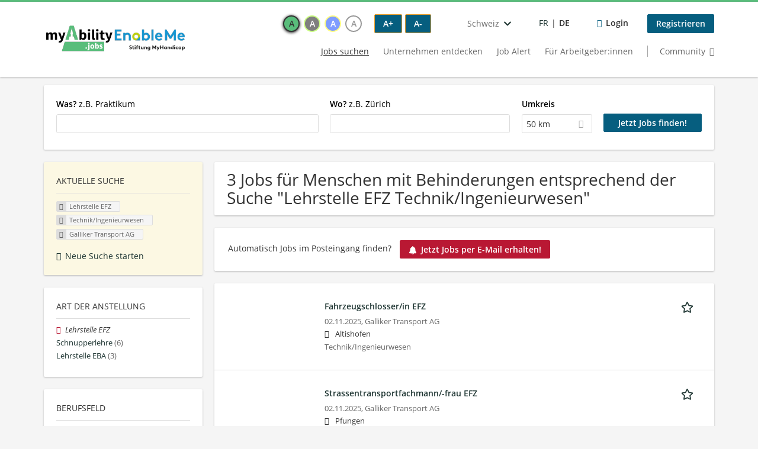

--- FILE ---
content_type: text/html; charset=utf-8
request_url: https://enableme.myability.jobs/jobs/lehrstelle-efz/technik-ingenieurwesen/galliker-transport-ag
body_size: 14046
content:
<!DOCTYPE html>
<!--[if IEMobile 7]><html class="no-js ie iem7" lang="de-ch" dir="ltr"><![endif]-->
<!--[if lte IE 6]><html class="no-js ie lt-ie9 lt-ie8 lt-ie7" lang="de-ch" dir="ltr"><![endif]-->
<!--[if (IE 7)&(!IEMobile)]><html class="no-js ie lt-ie9 lt-ie8" lang="de-ch" dir="ltr"><![endif]-->
<!--[if IE 8]><html class="no-js ie lt-ie9" lang="de-ch" dir="ltr"><![endif]-->
<!--[if (gte IE 9)|(gt IEMobile 7)]><html class="no-js ie" lang="de-ch" dir="ltr" prefix="og: http://ogp.me/ns# content: http://purl.org/rss/1.0/modules/content/ dc: http://purl.org/dc/terms/ foaf: http://xmlns.com/foaf/0.1/ rdfs: http://www.w3.org/2000/01/rdf-schema# sioc: http://rdfs.org/sioc/ns# sioct: http://rdfs.org/sioc/types# skos: http://www.w3.org/2004/02/skos/core# xsd: http://www.w3.org/2001/XMLSchema#"><![endif]-->
<!--[if !IE]><!--><html class="no-js" lang="de-ch" dir="ltr" prefix="og: http://ogp.me/ns# content: http://purl.org/rss/1.0/modules/content/ dc: http://purl.org/dc/terms/ foaf: http://xmlns.com/foaf/0.1/ rdfs: http://www.w3.org/2000/01/rdf-schema# sioc: http://rdfs.org/sioc/ns# sioct: http://rdfs.org/sioc/types# skos: http://www.w3.org/2004/02/skos/core# xsd: http://www.w3.org/2001/XMLSchema#"><!--<![endif]-->
<head>
  <title>Lehrstelle EFZ Technik/Ingenieurwesen Galliker Transport AG Jobs | EnableMe.myAbility.jobs</title>
  <!--[if IE]><![endif]-->
<meta charset="utf-8" />
<script>var dataLayer = window.dataLayer = window.dataLayer || []; dataLayer.push({"event":"jobSearch","entityId":"42299|43569|42306","entityType":"view","entityBundle":"(none)","entityUid":-1,"userRole":"anonymous","company":"Galliker Transport AG","companies":"Galliker Transport AG","occupations":"Technik\/Ingenieurwesen","occupation":"Technik\/Ingenieurwesen","regions":"(none)","region":"(none)","jobApplicationType":"(none)","jobSource":-1,"jobUpgrades":"(none)","employmentType":"Lehrstelle EFZ","employmentTypes":"Lehrstelle EFZ"});</script>
<meta name="description" content="3 Jobs für Menschen mit Behinderungen entsprechend der Suche &quot;Lehrstelle EFZ Technik/Ingenieurwesen Galliker Transport AG&quot; - Jobsuche auf EnableMe.myAbility.jobs." />
<script type="application/ld+json">{"@context":"http:\/\/schema.org","@type":"WebSite","name":"EnableMe.myAbility.jobs","url":"https:\/\/enableme.myability.jobs"}</script>
<script type="application/ld+json">{"@context":"http:\/\/schema.org","@type":"Organization","url":"https:\/\/enableme.myability.jobs","logo":"https:\/\/enableme.myability.jobs\/sites\/all\/themes\/enableme\/logo.png"}</script>
<link as="image" href="https://enableme.myability.jobs/sites/all/themes/enableme/logo.png" rel="preload" />
<link as="font" href="https://enableme.myability.jobs/profiles/recruiter/themes/epiq/dist/fonts/fontawesome-webfont.woff" type="font/woff" crossorigin="1" rel="preload" />
<link as="font" href="https://enableme.myability.jobs/sites/all/themes/enableme/dist/fonts/opensans/OpenSans.woff?v=1.0.0" crossorigin="1" type="font/woff2" rel="preload" />
<link as="font" href="https://enableme.myability.jobs/sites/all/themes/enableme/dist/fonts/opensans/OpenSans.woff2?v=1.0.0" crossorigin="1" type="font/woff2" rel="preload" />
<link as="font" href="https://enableme.myability.jobs/sites/all/themes/enableme/dist/fonts/opensans/OpenSans-Bold.woff?v=1.0.0" crossorigin="1" type="font/woff2" rel="preload" />
<link as="font" href="https://enableme.myability.jobs/sites/all/themes/enableme/dist/fonts/opensans/OpenSans-Bold.woff2?v=1.0.0" crossorigin="1" type="font/woff2" rel="preload" />
<link as="font" href="https://enableme.myability.jobs/sites/all/themes/enableme/dist/fonts/opensans/OpenSans-Italic.woff?v=1.0.0" crossorigin="1" type="font/woff2" rel="preload" />
<link as="font" href="https://enableme.myability.jobs/sites/all/themes/enableme/dist/fonts/opensans/OpenSans-Italic.woff2?v=1.0.0" crossorigin="1" type="font/woff2" rel="preload" />
<link as="font" href="https://enableme.myability.jobs/sites/all/themes/enableme/dist/fonts/opensans/OpenSans-Semibold.woff?v=1.0.0" crossorigin="1" type="font/woff2" rel="preload" />
<link as="font" href="https://enableme.myability.jobs/sites/all/themes/enableme/dist/fonts/opensans/OpenSans-Semibold.woff2?v=1.0.0" crossorigin="1" type="font/woff2" rel="preload" />
<link rel="shortcut icon" href="https://enableme.myability.jobs/sites/all/themes/enableme/favicon.ico" type="image/vnd.microsoft.icon" />
<script>window.dataLayer = window.dataLayer || []; window.dataLayer.push();</script>
<link rel="profile" href="http://www.w3.org/1999/xhtml/vocab" />
<meta name="HandheldFriendly" content="true" />
<meta name="MobileOptimized" content="width" />
<meta http-equiv="cleartype" content="on" />
<link rel="apple-touch-icon" href="https://enableme.myability.jobs/sites/all/themes/enableme/apple-touch-icon.png" />
<link rel="apple-touch-icon-precomposed" href="https://enableme.myability.jobs/sites/all/themes/enableme/apple-touch-icon-precomposed.png" />
<meta name="facebook-domain-verification" content="q8bn4kk5dha9zlzaq6v28c3r9o9ef3" />
<meta name="viewport" content="width=device-width, initial-scale=1.0, minimum-scale=1.0" />
<link rel="canonical" href="https://enableme.myability.jobs/jobs/lehrstelle-efz/technik-ingenieurwesen" />
<meta property="og:site_name" content="EnableMe.myAbility.jobs" />
<meta property="og:type" content="article" />
<meta property="og:url" content="https://enableme.myability.jobs/jobs/lehrstelle-efz/technik-ingenieurwesen/galliker-transport-ag" />
<meta property="og:image" content="https://enableme.myability.jobs/sites/all/themes/enableme/src/images/og-image.jpg" />
  <link type="text/css" rel="stylesheet" href="https://enableme.myability.jobs/sites/default/files/advagg_css/css__ecI-b0vwEJN6z93gbin_rJzyoreyiqbGbvGNw-Nq9Js__v3bu_jS-KalT7VWCxG4S2YHDhQB22AbKBgcaS8N0x9U__eKi0PCSUPl7dTDMU8Sw5CdqNfGihR24Z_0OQiXAkTY4.css" media="all" />
<style>@font-face{font-family:'drop';src:local(Arial),local(Droid)}@font-face{font-family:'spinjs';src:local(Arial),local(Droid)}.ajax-progress div.throbber{font-family:spinjs !important;line-height:15px;text-indent:1px;word-spacing:33px;letter-spacing:50px;font-size:25px;font-weight:400;text-decoration:none;color:#475a69;background-color:#000}</style>
<link type="text/css" rel="stylesheet" href="https://enableme.myability.jobs/sites/default/files/advagg_css/css__vU54MfjNdVCAsADJi8scutRkqay5Gml0xQwGlxzKiO4__InbwkTsiUsTkLUZXP3RVA3whlCiJEMudjeEvPi1nigk__eKi0PCSUPl7dTDMU8Sw5CdqNfGihR24Z_0OQiXAkTY4.css" media="all" />
<style>.ajax-progress div.throbber{font-family:spinjs !important;line-height:15px;text-indent:1px;word-spacing:33px;letter-spacing:50px;font-size:25px;font-weight:400;text-decoration:none;color:#475a69;background-color:#000}</style>
<link type="text/css" rel="stylesheet" href="https://enableme.myability.jobs/sites/default/files/advagg_css/css__5ihz_WEp4i5mOmCrY8oFuWmOdl4TJh-BLqLMWauNvn8___QBgZ_f3XRUxBO16rW1s7lDl6Ab9lhncIndCI0KjFNo__eKi0PCSUPl7dTDMU8Sw5CdqNfGihR24Z_0OQiXAkTY4.css" media="all" />
<link type="text/css" rel="stylesheet" href="https://enableme.myability.jobs/sites/default/files/advagg_css/css__8NNoP51ZuxqEGh50N_rGc1YYumCHDao998o8b9O62gI__hzxsttWTaAE-Pmc8MXuGyVTgFZLLx9XdgESTsogzi-M__eKi0PCSUPl7dTDMU8Sw5CdqNfGihR24Z_0OQiXAkTY4.css" media="all" />
<link type="text/css" rel="stylesheet" href="https://enableme.myability.jobs/sites/default/files/advagg_css/css__HO7sAestr2zCkMFxD_zLcrXRI1S6cvUwTTh305ulVm4__YM5Kyh7FMdcHSIATlNUQibUxYpQ5IwFZcbqQhomrviw__eKi0PCSUPl7dTDMU8Sw5CdqNfGihR24Z_0OQiXAkTY4.css" media="all" />
<link type="text/css" rel="stylesheet" href="https://enableme.myability.jobs/sites/default/files/advagg_css/css__Ujoz-rt_AoR7uKv5viQn9qMYNZsi04bLTw1tXA5UHP8__b1jRPnZhsYwdSbTY9Mde_aZvElnYDLBFthB8ydeJWzg__eKi0PCSUPl7dTDMU8Sw5CdqNfGihR24Z_0OQiXAkTY4.css" media="all" />
<link type="text/css" rel="stylesheet" href="https://enableme.myability.jobs/sites/default/files/advagg_css/css__h4eMUqbQqdNNj9vlp4YvdFCJKAWwn0fKjAqrhBA63-c__xH7XbdMfx8zmw6WaQIw-J8mEiCsTIdHOw0goUtUF5hg__eKi0PCSUPl7dTDMU8Sw5CdqNfGihR24Z_0OQiXAkTY4.css" media="all" />
<link type="text/css" rel="stylesheet" href="https://enableme.myability.jobs/sites/default/files/advagg_css/css__dpsNmMh-KGZAGuXWxC-SpLrlX3pH5REkjt5UCVAyAoU__lTPIPVwGo4JKXEsECWkjVJSl8_cDYdgyIdnXEcGt1XA__eKi0PCSUPl7dTDMU8Sw5CdqNfGihR24Z_0OQiXAkTY4.css" media="all" />
<link type="text/css" rel="stylesheet" href="https://enableme.myability.jobs/sites/default/files/advagg_css/css__2Q6EVfNVy43eoSlWy46zVvqf_raqFVJI2kxpJI6N5_s__dZkMfxmQ_0QhZBku5gHzVxVyPYfqSbjx_sy3n2PwpRM__eKi0PCSUPl7dTDMU8Sw5CdqNfGihR24Z_0OQiXAkTY4.css" media="all" />

<!--[if lte IE 8]>
<link type="text/css" rel="stylesheet" href="https://enableme.myability.jobs/sites/default/files/advagg_css/css__0vmwMc_LxfG2Oyo3Mo5j7Ntux5rvyUfUbXQqJQu2Evs__dH47wTzDkSpd90H-nAhX80q7SCcy1X_80SQSvX3N1Rk__eKi0PCSUPl7dTDMU8Sw5CdqNfGihR24Z_0OQiXAkTY4.css" media="all" />
<![endif]-->

<!--[if lte IE 8]>
<link type="text/css" rel="stylesheet" href="https://enableme.myability.jobs/sites/default/files/advagg_css/css__XzyTwXw406HUXqK7I0gODNh-3jCgr9hiU9N0qw6RAkQ__Q4OA-Uf8ucwudbLuDStuF21yixCPxUd67Uk7iaFh8vQ__eKi0PCSUPl7dTDMU8Sw5CdqNfGihR24Z_0OQiXAkTY4.css" media="all" />
<![endif]-->

<!--[if lte IE 8]>
<link type="text/css" rel="stylesheet" href="https://enableme.myability.jobs/sites/default/files/advagg_css/css__N7D1U2OnpIDzCo1quuTV_KA86ulBdJ4jT1dxdILPnVE__eTKawCLIjLCkw-9hCGFzAWghInyGahFJMARbcQZAJYI__eKi0PCSUPl7dTDMU8Sw5CdqNfGihR24Z_0OQiXAkTY4.css" media="all" />
<![endif]-->

<!--[if lte IE 8]>
<link type="text/css" rel="stylesheet" href="https://enableme.myability.jobs/sites/default/files/advagg_css/css__t22dR6hIGmsCuaJra5dHU8GG7ymh81bX52bJZeW__O0__QovcDLcBINXVYVZfVkS1u3uGU_kizmIP4CJ-VO28JgM__eKi0PCSUPl7dTDMU8Sw5CdqNfGihR24Z_0OQiXAkTY4.css" media="all" />
<![endif]-->

<!--[if lte IE 8]>
<link type="text/css" rel="stylesheet" href="https://enableme.myability.jobs/sites/default/files/advagg_css/css__W0zcfSf5FLg8N5DafuIevusElAmwjZomqRsoAUkB_T8__AyeqRCMY_3-t1a_9TmZWP2hWcIuMtuB1_rWynJYNCqA__eKi0PCSUPl7dTDMU8Sw5CdqNfGihR24Z_0OQiXAkTY4.css" media="all" />
<![endif]-->

<!--[if lte IE 8]>
<link type="text/css" rel="stylesheet" href="https://enableme.myability.jobs/sites/default/files/advagg_css/css__ocEfOgplTdognvfIV6lovH6h0fkR4AtaG8WqtZf2jkM__3XzVTRBoLjPFmD7wnruy4EHignTtpWybiaxoBGHR1Go__eKi0PCSUPl7dTDMU8Sw5CdqNfGihR24Z_0OQiXAkTY4.css" media="all" />
<![endif]-->

<!--[if lte IE 8]>
<link type="text/css" rel="stylesheet" href="https://enableme.myability.jobs/sites/default/files/advagg_css/css__l7Rjo22xaNUKSx5WU8LLBCDN4s8Q_ZbJE3rmcCnUDHA__pJBVStugDr3FcpFriHX7M64C5nJjakFPxUVHBkP5oFQ__eKi0PCSUPl7dTDMU8Sw5CdqNfGihR24Z_0OQiXAkTY4.css" media="all" />
<![endif]-->

<!--[if lte IE 8]>
<link type="text/css" rel="stylesheet" href="https://enableme.myability.jobs/sites/default/files/advagg_css/css__LY_orB3-E_gyMXUtUm22i5HDb7LMnq4Zn-NrXEP_C-M__zEFkX8ocJvpp10aGUHFWHbOLZv1sQBltNoZNcb9kJ8w__eKi0PCSUPl7dTDMU8Sw5CdqNfGihR24Z_0OQiXAkTY4.css" media="all" />
<![endif]-->
  <script src="https://app.usercentrics.eu/browser-ui/latest/bundle_legacy.js" id="usercentrics-cmp" data-settings-id="qNuMzvpDzkCAR3" defer="defer"></script>
</head>
<body class="html not-front not-logged-in page-search page-search-job page-search-job-lehrstelle-efz page-search-job-lehrstelle-efz-technik-ingenieurwesen page-search-job-lehrstelle-efz-technik-ingenieurwesen-galliker-transport-ag i18n-de section-search sidebar-first has-branding-logo" x-ms-format-detection="none">
  <a href="#main-content" class="element-invisible element-focusable">Zum Hauptinhalt springen</a>
  <noscript aria-hidden="true"><iframe src="https://www.googletagmanager.com/ns.html?id=GTM-TW76QGX" height="0" width="0" style="display:none;visibility:hidden" title="Google Tag Manager">Google Tag Manager</iframe></noscript>  <div  class="l-page">
  <header class="l-header" role="banner">
    <div class="l-mobile-menu">
      <div class="menu">
        <button class="menu--mobile__switch svg-icon--action svg-icon">
          
<span class="recruiter-epiq-icon svg-icon"  class="recruiter-epiq-icon svg-icon">
<svg xmlns="http://www.w3.org/2000/svg" role="img" aria-labelledby="bars" viewBox="0 0 100 100">
      <title id="bars">Menü</title>
    <use
    xlink:href="https://enableme.myability.jobs/sites/all/themes/enableme/dist/icons/defs/icons.svg?refresh2#bars"></use>
</svg>
</span>
        </button>
      </div>
      <div class="l-branding-mobile">
                              <a href="/"
               title="Zurück zur Startseite" rel="home"
               class="site-logo">
              <img src="https://enableme.myability.jobs/sites/all/themes/enableme/logo.png"
                   alt="EnableMe.myAbility.jobs" width="400" height="100"/>
            </a>
                                </div>
      <a href="/jobs" class="svg-icon--action svg-icon">
        
<span class="recruiter-epiq-icon svg-icon"  class="recruiter-epiq-icon svg-icon">
<svg xmlns="http://www.w3.org/2000/svg" role="img" aria-labelledby="search" viewBox="0 0 100 100">
      <title id="search">Jobs suchen</title>
    <use
    xlink:href="https://enableme.myability.jobs/sites/all/themes/enableme/dist/icons/defs/icons.svg?refresh2#search"></use>
</svg>
</span>
      </a>
    </div>
    <div class="l-container">
      <div class="l-branding">
                  <a href="/"
             title="Zurück zur Startseite" rel="home"
             class="site-logo">
            <img src="https://enableme.myability.jobs/sites/all/themes/enableme/logo.png"
                 alt="EnableMe.myAbility.jobs" width="400" height="100"/>
          </a>
                
                      </div>

            <div class="l-navigation-container mobile-menu">
        <div class="navigation__mobile-menu-branding">
                      <a href="/"
               title="Zurück zur Startseite" rel="home"
               class="site-logo">
              <img src="https://enableme.myability.jobs/sites/all/themes/enableme/logo.png"
                   alt="EnableMe.myAbility.jobs" width="400" height="100"/>
            </a>
                    <button class="mobile-menu__close svg-icon--action">
            
<span class="recruiter-epiq-icon svg-icon svg-icon--action"  class="recruiter-epiq-icon svg-icon svg-icon--action">
<svg xmlns="http://www.w3.org/2000/svg" role="img" aria-labelledby="times" viewBox="0 0 100 100">
      <title id="times">Menü schließen</title>
    <use
    xlink:href="https://enableme.myability.jobs/sites/all/themes/enableme/dist/icons/defs/icons.svg?refresh2#times"></use>
</svg>
</span>
          </button>
        </div>
        <div class="l-navigation-top">
                      <div class="l-region l-region--navigation-top">
    <div id="block-locale-language" role="complementary" class="block block--locale block--locale-language">
        <h2 class="block__title"><span>Sprachen</span></h2>
      <div class="block__content">
    <button class="languages-dropdown__toggle lang-code-gsw-berne  svg-icon--action svg-icon">
  <span class="languages-dropdown__name">
    Schweiz  </span>
  
<span class="recruiter-epiq-icon svg-icon"  class="recruiter-epiq-icon svg-icon">
<svg xmlns="http://www.w3.org/2000/svg" role="img" aria-labelledby="chevron-down" viewBox="0 0 100 100">
      <title id="chevron-down">Länderauswahl öffnen</title>
    <use
    xlink:href="https://enableme.myability.jobs/sites/all/themes/enableme/dist/icons/defs/icons.svg?refresh2#chevron-down"></use>
</svg>
</span>
</button>
<div class="languages-dropdown" aria-hidden="true">
  <ul class="language-switcher-locale-url"><li class="de first"><a href="https://www.myability.jobs/de/" class="language-link">Deutschland</a></li>
<li class="de-AT"><a href="https://www.myability.jobs/at/" class="language-link">Österreich</a></li>
<li class="gsw-berne last"><a href="https://enableme.myability.jobs/" class="language-link">Schweiz</a></li>
</ul></div>
  </div>
</div>
<div id="block-careermoves-lang-switcher-careermoves-lang-switcher-block" class="block block--careermoves-lang-switcher block--careermoves-lang-switcher-careermoves-lang-switcher-block">
        <div class="block__content">
    <ul class="language-switcher-locale-url"><li class="fr first"><a href="/fr/emploi/technique-ingenierie/galliker-transport-ag/contrat-dapprentissage-cfc" class="language-link" xml:lang="fr-ch" hreflang="fr-ch" aria-label="Voir la page en français" lang="fr-ch">FR</a></li>
<li class="de last"><span class="language-link active" xml:lang="de-ch" hreflang="de-ch" aria-current="true" lang="de-ch">DE</span></li>
</ul>  </div>
</div>
<nav id="block-menu-menu-login-menu" role="navigation" aria-label="Loginmenü" class="block block--menu block-user-menu block--menu-menu-login-menu">
        <div class="block__title"><span><strong>Loginmenü</strong></span></div>
    
  <ul class="menu"><li class="first leaf"><a href="/user/login" class="login-transparent">Login</a></li>
<li class="last leaf"><a href="/user/register" class="epiq-button--primary">Registrieren</a></li>
</ul></nav>
  </div>
        </div>
        <div class="l-navigation-main">
            <div class="l-region l-region--navigation">
    <nav id="block-menu-menu-applicant-menu" role="navigation" aria-label="Bewerbermenü" class="block block--menu block-main-menu block-applicant-menu block--menu-menu-applicant-menu">
        <div class="block__title"><span><strong>Bewerbermenü</strong></span></div>
    
  <ul class="menu"><li class="first collapsed active-trail"><a href="/jobs" class="active-trail active underline">Jobs suchen</a></li>
<li class="leaf"><a href="/unternehmen-suchen">Unternehmen entdecken</a></li>
<li class="leaf"><a href="/job-alert">Job Alert</a></li>
<li class="leaf"><a href="/recruiter">Für Arbeitgeber:innen</a></li>
<li class="last leaf"><a href="https://community.enableme.org" class="menu-item--switch" target="_blank">Community</a></li>
</ul></nav>
  </div>
        </div>
      </div>
    </div>
  </header>

  
      <div class="l-search">
      <div class="l-container">
          <div class="l-region l-region--search">
    <div id="block-views-exp-job-search-search-page" class="block block--views block-search block-job-search block--views-exp-job-search-search-page">
        <div class="block__content">
    <form role="search" class="views-exposed-form-job-search-search-page recruiter-geo-search-enabled" action="/jobs/lehrstelle-efz/technik-ingenieurwesen/galliker-transport-ag" method="get" id="views-exposed-form-job-search-search-page" accept-charset="UTF-8"><div><div class="views-exposed-form">
  <div class="views-exposed-widgets clearfix">
          <div id="edit-search-wrapper" class="views-exposed-widget views-widget-filter-search_api_views_fulltext ">
                  <label for="edit-search">
            <strong>Was?</strong> z.B. Praktikum          </label>
          <div class="views-widget">
            <div class="form-item form-type-autocomplete form-type-textfield form-item-search">
 <div class="form-item-input"><input class="form-text form-autocomplete" data-search-api-autocomplete-search="search_api_views_job_search" type="text" id="edit-search" name="search" value="" size="30" maxlength="128" /><input type="hidden" id="edit-search-autocomplete" value="https://enableme.myability.jobs/sapi_autocomplete.php?machine_name=search_api_views_job_search&amp;language=de" disabled="disabled" class="autocomplete" />
</div></div>
          </div>
                      </div>
                <div id="edit-job-geo-location-wrapper" class="views-exposed-widget views-widget-filter-job_geo_location has-operator ">
                  <label for="edit-job-geo-location">
            <strong>Wo?</strong> z.B. Zürich          </label>
          <div class="views-widget">
            <input id="edit-job-geo-location" type="hidden" name="job_geo_location" value="" />
<div id='root-job-geo-location'><div class='views-exposed-widget' style='visibility: hidden;'><div class='geosuggest__input-wrapper'><input type='text'></div></div></div>          </div>
                      </div>
              <div class='views-exposed-widget views-widget-filter-job_geo_location views-geo-radius'>
          <label for="edit-radius">
            Umkreis          </label>
          <div class="views-operator">
            <div class="form-item form-type-select form-item-radius">
  <div class="form-item-input"><select aria-label="Umkreis" class="formawesome-enhanced form-select" id="edit-radius" name="radius"><option value="">-</option><option value="5">5 km</option><option value="25">25 km</option><option value="50" selected="selected">50 km</option><option value="100">100 km</option><option value="200">200 km</option></select>
</div></div>
          </div>
        </div>
                          <div class="views-exposed-widget views-submit-button">
      <div class="mobile-facets__trigger-wrapper"><a class="mobile-facets__trigger svg-icon--action svg-icon--baseline keyboard-clickable" tabindex="0" role="button">
<span class="recruiter-epiq-icon svg-icon"  class="recruiter-epiq-icon svg-icon">
<svg xmlns="http://www.w3.org/2000/svg" role="img" aria-labelledby="sliders-h" viewBox="0 0 100 100">
    <use
    xlink:href="https://enableme.myability.jobs/sites/all/themes/enableme/dist/icons/defs/icons.svg?refresh2#sliders-h"></use>
</svg>
</span>
Detailsuche</a></div><div class="form-item form-type-submit form-item-Jetzt-Jobs-finden!">
 <input type="submit" id="edit-submit-job-search" name="Jetzt Jobs finden!" value="Jetzt Jobs finden!" class="form-submit button button--primary" />
</div>
<input class="latitude" data-geo="lat" type="hidden" name="lat" value="" />
<input class="longitude" data-geo="lng" type="hidden" name="lon" value="" />
<input class="country" data-geo="country" type="hidden" name="country" value="" />
<input class="administrative_area_level_1" data-geo="administrative_area_level_1" type="hidden" name="administrative_area_level_1" value="" />
    </div>
      </div>
</div>
</div></form>  </div>
</div>
  </div>
      </div>
    </div>
  
  
  <div class="l-main">
    <div class="l-container" role="main">
      <div class="l-region l-region--sidebar-first sidebar--facetapi mobile-menu"'>
<div class="navigation__mobile-menu-branding">
      <a href="/"
       title="Zurück zur Startseite" rel="home"
       class="site-logo">
      <img src="https://enableme.myability.jobs/sites/all/themes/enableme/logo.png"
           alt="Zurück zur Startseite"/>
    </a>
    <button class="mobile-menu__close svg-icon--action">
    
<span class="recruiter-epiq-icon svg-icon svg-icon--action"  class="recruiter-epiq-icon svg-icon svg-icon--action">
<svg xmlns="http://www.w3.org/2000/svg" role="img" aria-labelledby="times--2" viewBox="0 0 100 100">
      <title id="times--2">Menü schließen</title>
    <use
    xlink:href="https://enableme.myability.jobs/sites/all/themes/enableme/dist/icons/defs/icons.svg?refresh2#times"></use>
</svg>
</span>
  </button>
</div>
<div id="block-current-search-job-search-current-search" class="block block--current-search block--current-search-job-search-current-search">
        <h2 class="block__title"><span>Aktuelle Suche</span></h2>
      <div class="block__content">
    <div class="current-search-item current-search-item-active current-search-item-active-items"><ul class=""><li class="active"><a href="/jobs/technik-ingenieurwesen/galliker-transport-ag" rel="nofollow" class="active"><i class="facetapi-clear"></i> <span class="element-invisible"> Filter nach &lt;span class=&#039;facetapi-facet-text&#039;&gt;Lehrstelle EFZ&lt;/span&gt; entfernen </span></a><span class='facetapi-facet-text'>Lehrstelle EFZ</span></li>
<li class="active active"><a href="/jobs/lehrstelle-efz/galliker-transport-ag" rel="nofollow" class="active"><i class="facetapi-clear"></i> <span class="element-invisible"> Filter nach &lt;span class=&#039;facetapi-facet-text&#039;&gt;Technik/Ingenieurwesen&lt;/span&gt; entfernen </span></a><span class='facetapi-facet-text'>Technik/Ingenieurwesen</span></li>
<li class="active active active"><a href="/jobs/lehrstelle-efz/technik-ingenieurwesen" rel="nofollow" class="active"><i class="facetapi-clear"></i> <span class="element-invisible"> Filter nach &lt;span class=&#039;facetapi-facet-text&#039;&gt;Galliker Transport AG&lt;/span&gt; entfernen </span></a><span class='facetapi-facet-text'>Galliker Transport AG</span></li>
</ul></div><a href="/jobs" class="recruiter-seo__clear-search">Neue Suche starten</a>  </div>
</div>
<div id="block-facetapi-izmjzjoerbiekfxpxetvxqncqhkah8gm" class="block block--facetapi block--facetapi-izmjzjoerbiekfxpxetvxqncqhkah8gm block--menu">
        <h2 class="block__title"><span>Art der Anstellung</span></h2>
      <div class="block__content">
    <ul class="facetapi-facetapi-links facetapi-facet-field-job-employment-type-termparents-all" id="facetapi-facet-search-apijob-search-block-field-job-employment-type-termparents-all"><li class="active leaf"><a href="/jobs/technik-ingenieurwesen/galliker-transport-ag" class="facetapi-active active" id="facetapi-link--24" title="Filter nach Lehrstelle EFZ entfernen"><i class="facetapi-clear"></i> </a><span class="facetapi-facet-text">Lehrstelle EFZ</span></li>
<li class="leaf"><a href="/jobs/schnupperlehre/technik-ingenieurwesen/galliker-transport-ag" class="facetapi-inactive" id="facetapi-link--25"><span class="facetapi-facet-text">Schnupperlehre</span> <span class="facetapi-link__counter">(6)</span></a></li>
<li class="leaf"><a href="/jobs/lehrstelle-eba/technik-ingenieurwesen/galliker-transport-ag" class="facetapi-inactive" id="facetapi-link--26"><span class="facetapi-facet-text">Lehrstelle EBA</span> <span class="facetapi-link__counter">(3)</span></a></li>
</ul>  </div>
</div>
<div id="block-facetapi-v3nkwi4cgrji5bhgvl3k6y1dktykhuo8" class="block block--facetapi block--facetapi-v3nkwi4cgrji5bhgvl3k6y1dktykhuo8 block--menu">
        <h2 class="block__title"><span>Berufsfeld</span></h2>
      <div class="block__content">
    <ul class="facetapi-facetapi-links facetapi-facet-field-job-occupational-fieldparents-all" id="facetapi-facet-search-apijob-search-block-field-job-occupational-fieldparents-all"><li class="active leaf"><a href="/jobs/lehrstelle-efz/galliker-transport-ag" class="facetapi-active active" id="facetapi-link--27" title="Filter nach Technik/Ingenieurwesen entfernen"><i class="facetapi-clear"></i> </a><span class="facetapi-facet-text">Technik/Ingenieurwesen</span></li>
<li class="leaf"><a href="/jobs/lehrstelle-efz/einkauf-logistik-0/galliker-transport-ag" class="facetapi-inactive" id="facetapi-link--28"><span class="facetapi-facet-text">Einkauf/Logistik</span> <span class="facetapi-link__counter">(2)</span></a></li>
</ul>  </div>
</div>
<div id="block-facetapi-g4chbhgffwqxiogb8phx4csrm0azazz4" class="block block--facetapi block--facetapi-g4chbhgffwqxiogb8phx4csrm0azazz4 block--menu">
        <h2 class="block__title"><span>Region</span></h2>
      <div class="block__content">
    <ul class="facetapi-facetapi-links facetapi-facet-recruiter-job-region-states" id="facetapi-facet-search-apijob-search-block-recruiter-job-region-states"><li class="collapsed"><a href="/jobs/lehrstelle-efz/technik-ingenieurwesen/kanton-luzern/galliker-transport-ag" class="facetapi-inactive" id="facetapi-link--21"><span class="facetapi-facet-text">Kanton Luzern</span> <span class="facetapi-link__counter">(2)</span></a></li>
<li class="collapsed"><a href="/jobs/lehrstelle-efz/technik-ingenieurwesen/zuerich/galliker-transport-ag" class="facetapi-inactive" id="facetapi-link--22"><span class="facetapi-facet-text">Zürich</span> <span class="facetapi-link__counter">(1)</span></a></li>
</ul>  </div>
</div>
<div id="block-facetapi-f38lmzc4zmurbcssqp2xslejxwyta0iq" class="block block--facetapi block--facetapi-f38lmzc4zmurbcssqp2xslejxwyta0iq block--menu">
        <h2 class="block__title"><span>Unternehmen</span></h2>
      <div class="block__content">
    <ul class="facetapi-facetapi-links facetapi-facet-recruiter-company-profile-job-organization-raw" id="facetapi-facet-search-apijob-search-block-recruiter-company-profile-job-organization-raw"><li class="active leaf"><a href="/jobs/lehrstelle-efz/technik-ingenieurwesen" class="facetapi-active active" id="facetapi-link" title="Filter nach Galliker Transport AG entfernen"><i class="facetapi-clear"></i> </a><span class="facetapi-facet-text">Galliker Transport AG</span></li>
<li class="leaf"><a href="/jobs/lehrstelle-efz/technik-ingenieurwesen/login-berufsbildung-ag" class="facetapi-inactive" id="facetapi-link--2"><span class="facetapi-facet-text">login Berufsbildung AG</span> <span class="facetapi-link__counter">(13)</span></a></li>
<li class="leaf"><a href="/jobs/lehrstelle-efz/technik-ingenieurwesen/equans-switzerland-ag" class="facetapi-inactive" id="facetapi-link--3"><span class="facetapi-facet-text">Equans Switzerland AG</span> <span class="facetapi-link__counter">(12)</span></a></li>
<li class="leaf"><a href="/jobs/lehrstelle-efz/technik-ingenieurwesen/lippuner-energie-und-metallbautechnik-ag" class="facetapi-inactive" id="facetapi-link--4"><span class="facetapi-facet-text">Lippuner Energie- und Metallbautechnik AG</span> <span class="facetapi-link__counter">(11)</span></a></li>
<li class="leaf"><a href="/jobs/lehrstelle-efz/technik-ingenieurwesen/schindler-berufsbildung" class="facetapi-inactive" id="facetapi-link--5"><span class="facetapi-facet-text">Schindler Berufsbildung</span> <span class="facetapi-link__counter">(11)</span></a></li>
<li class="leaf"><a href="/jobs/lehrstelle-efz/technik-ingenieurwesen/martifuture" class="facetapi-inactive" id="facetapi-link--6"><span class="facetapi-facet-text">martifuture</span> <span class="facetapi-link__counter">(6)</span></a></li>
<li class="leaf"><a href="/jobs/lehrstelle-efz/technik-ingenieurwesen/axpo" class="facetapi-inactive" id="facetapi-link--7"><span class="facetapi-facet-text">Axpo</span> <span class="facetapi-link__counter">(5)</span></a></li>
<li class="leaf"><a href="/jobs/lehrstelle-efz/technik-ingenieurwesen/jaisli-xamax-ag" class="facetapi-inactive" id="facetapi-link--8"><span class="facetapi-facet-text">Jaisli-Xamax AG</span> <span class="facetapi-link__counter">(5)</span></a></li>
<li class="leaf"><a href="/jobs/lehrstelle-efz/technik-ingenieurwesen/ems-chemie-ag" class="facetapi-inactive" id="facetapi-link--9"><span class="facetapi-facet-text">EMS-Chemie AG</span> <span class="facetapi-link__counter">(4)</span></a></li>
<li class="leaf"><a href="/jobs/lehrstelle-efz/technik-ingenieurwesen/walo-bertschinger-ag" class="facetapi-inactive" id="facetapi-link--10"><span class="facetapi-facet-text">Walo Bertschinger AG</span> <span class="facetapi-link__counter">(4)</span></a></li>
<li class="leaf"><a href="/jobs/lehrstelle-efz/technik-ingenieurwesen/aepli-metallbau-ag" class="facetapi-inactive" id="facetapi-link--11"><span class="facetapi-facet-text">Aepli Metallbau AG</span> <span class="facetapi-link__counter">(3)</span></a></li>
<li class="leaf"><a href="/jobs/lehrstelle-efz/technik-ingenieurwesen/auto-lang-ag" class="facetapi-inactive" id="facetapi-link--12"><span class="facetapi-facet-text">Auto Lang AG</span> <span class="facetapi-link__counter">(3)</span></a></li>
<li class="leaf"><a href="/jobs/lehrstelle-efz/technik-ingenieurwesen/iwaz-sozialunternehmen" class="facetapi-inactive" id="facetapi-link--13"><span class="facetapi-facet-text">iwaz Sozialunternehmen</span> <span class="facetapi-link__counter">(3)</span></a></li>
<li class="leaf"><a href="/jobs/lehrstelle-efz/technik-ingenieurwesen/mueller-group" class="facetapi-inactive" id="facetapi-link--14"><span class="facetapi-facet-text">Müller Group</span> <span class="facetapi-link__counter">(3)</span></a></li>
<li class="leaf"><a href="/jobs/lehrstelle-efz/technik-ingenieurwesen/nestle" class="facetapi-inactive" id="facetapi-link--15"><span class="facetapi-facet-text">Nestlé</span> <span class="facetapi-link__counter">(3)</span></a></li>
<li class="leaf"><a href="/jobs/lehrstelle-efz/technik-ingenieurwesen/aufzuege-ag" class="facetapi-inactive" id="facetapi-link--16"><span class="facetapi-facet-text">AS Aufzüge AG</span> <span class="facetapi-link__counter">(2)</span></a></li>
<li class="leaf"><a href="/jobs/lehrstelle-efz/technik-ingenieurwesen/b-braun-medical-ag" class="facetapi-inactive" id="facetapi-link--17"><span class="facetapi-facet-text">B. Braun Medical AG</span> <span class="facetapi-link__counter">(2)</span></a></li>
<li class="leaf"><a href="/jobs/lehrstelle-efz/technik-ingenieurwesen/cellere-bau-ag" class="facetapi-inactive" id="facetapi-link--18"><span class="facetapi-facet-text">Cellere Bau AG</span> <span class="facetapi-link__counter">(2)</span></a></li>
<li class="leaf"><a href="/jobs/lehrstelle-efz/technik-ingenieurwesen/elektrolife-nordwestschweiz-ag" class="facetapi-inactive" id="facetapi-link--19"><span class="facetapi-facet-text">ElektroLife Nordwestschweiz AG</span> <span class="facetapi-link__counter">(2)</span></a></li>
<li class="leaf"><a href="/jobs/lehrstelle-efz/technik-ingenieurwesen/feer-ag" class="facetapi-inactive" id="facetapi-link--20"><span class="facetapi-facet-text">Feer AG</span> <span class="facetapi-link__counter">(2)</span></a></li>
</ul>  </div>
</div>
</div>
      
      <div class="l-content">
        <a id="main-content"></a>
                                                                          <div class="l-region l-region--content">
    <div class="view view-job-search view-id-job_search view-display-id-search_page view-dom-id-264aae79ecbc12a5a9e59b55321b075e">
            <div class="view-header">
      <h1 class="search-result-header">3 Jobs für Menschen mit Behinderungen entsprechend der Suche "Lehrstelle EFZ Technik/Ingenieurwesen"</h1><div class="agent-box"><span class="agent-info">Automatisch Jobs im Posteingang finden?</span><span class="agent-link open-modal"><a href="#save-search"><span class="recruiter-epiq-icon svg-icon" aria-hidden="true">
<svg xmlns="http://www.w3.org/2000/svg" role="img" aria-labelledby="bell" viewbox="0 0 100 100">      <title id="bell">Bell</title>    <use xlink:href="https://enableme.myability.jobs/sites/all/themes/enableme/dist/icons/defs/icons.svg?refresh2#bell"></use></svg><p></p></span>Jetzt Jobs per E-Mail erhalten!</a></span></div>
<div role="dialog" aria-hidden="true" aria-labelledby="Search dialog" aria-describedby="Modal dialog to create a new saved search for jobs" class="block-search-api-saved-searches--modal md-effect-3" data-show-automatic="true" data-show-automatic-time="10">
  <div id="block-search-api-saved-searches-job-search" class="block block--search-api-saved-searches agent-target block--search-api-saved-searches-job-search">
              <h2 class="block__title">Job Alert</h2>
        
    <div class="block-search-api-saved-searches__inner">
      <div class="block-search-api-saved-searches__icon">
      </div>
      <div class="block__content">
        <noscript>
  <style>form.antibot { display: none !important; }</style>
  <div class="antibot-no-js antibot-message antibot-message-warning messages warning">
    You must have JavaScript enabled to use this form.  </div>
</noscript>
<div id="search-api-saved-searches-save-form-wrapper"><form class="search-api-saved-searches-save-form antibot" action="/antibot" method="post" id="search-api-saved-searches-save-form" accept-charset="UTF-8"><div><div id="edit-description" class="form-item form-type-item">
 
<div class="description">Regelmässig E-Mails bekommen für</div>
</div>
<div class="saved-search__search-results"> Lehrstelle EFZ Technik/Ingenieurwesen... </div><div class="form-item form-type-textfield form-item-mail">
  <label for="edit-mail">E-Mail <span class="form-required" title="Dieses Feld muss ausgefüllt werden.">*</span></label>
 <div class="form-item-input"><input placeholder="E-Mail" type="text" id="edit-mail" name="mail" value="" size="16" maxlength="100" class="form-text required" />
</div></div>
<input type="hidden" name="form_build_id" value="form-33iRSrJi1E3e3uE8Etx9rwIDxVI_4cwzLJKpctuhI6A" />
<input type="hidden" name="form_id" value="search_api_saved_searches_save_form" />
<input type="hidden" name="antibot_key" value="" />
<input type="hidden" name="antibot_timestamp" value="1769658409" />
<div class="form-item form-type-submit form-item-op">
 <input type="submit" id="edit-submit" name="op" value="Jetzt aktivieren" class="form-submit button button--primary" />
</div>
</div></form></div>      </div>
      <button class="md-close
                ">
        
<span class="recruiter-epiq-icon svg-icon"  class="recruiter-epiq-icon svg-icon">
<svg xmlns="http://www.w3.org/2000/svg" role="img" aria-labelledby="times" viewBox="0 0 100 100">
      <title id="times">Menü schließen</title>
    <use
    xlink:href="https://enableme.myability.jobs/sites/all/themes/enableme/dist/icons/defs/icons.svg?refresh2#times"></use>
</svg>
</span>
<span class="hide-offscreen">Close dialog</span></button>
    </div>
  </div>
</div>
    </div>
  
  
  
      <div class="view-content">
        <div class="views-row views-row-1 views-row-odd views-row-first">
    <article id="node-42299"  about="/job/fahrzeugschlosser-efz" typeof="sioc:Item foaf:Document" class="node node--job-per-template node-teaser no-logo node-job node--teaser node--job-per-template--teaser">

  <div class="job__logo">
          </div>

  <div class="mobile_job__content">
  <div class="job__content clearfix" class="node__content">

    <h2 class="node__title">
            <a href="https://enableme.myability.jobs/job/fahrzeugschlosser-efz" class="recruiter-job-link" title="Fahrzeugschlosser/in EFZ">
        Fahrzeugschlosser/in EFZ      </a>
    </h2>

    <div class="description">
      <span class="date">
                  02.11.2025,               </span>
        <span class="recruiter-company-profile-job-organization">Galliker Transport AG</span>    </div>

    
          <div class="location">
        <span>Altishofen</span>      </div>
    
    <div class="terms">
      Technik/Ingenieurwesen    </div>

        </div>

  <div class="job__links desktop">
    <ul class="links links--inline node__links"><li class="recruiter_job_search_bookmark_anon first last"><a href="/job-bookmarks-anon/42299?destination=search/job/lehrstelle-efz/technik-ingenieurwesen/galliker-transport-ag" title="Job merken" rel="nofollow" data-nid="42299">
<span class="recruiter-epiq-icon  svg-icon svg-icon--action"  class="recruiter-epiq-icon  svg-icon svg-icon--action">
<svg xmlns="http://www.w3.org/2000/svg" role="img" aria-labelledby="shape-star-line" viewBox="0 0 100 100">
      <title id="shape-star-line">Job merken</title>
    <use
    xlink:href="https://enableme.myability.jobs/sites/all/themes/enableme/dist/icons/defs/icons.svg?refresh2#shape-star-line"></use>
</svg>
</span>
<span>Job merken</span></a></li>
</ul>      </div>

  
</article>
  </div>
  <div class="views-row views-row-2 views-row-even">
    <article id="node-43569"  about="/job/strassentransportfachmann-frau-efz-6" typeof="sioc:Item foaf:Document" class="node node--job-per-template node-teaser no-logo node-job node--teaser node--job-per-template--teaser">

  <div class="job__logo">
          </div>

  <div class="mobile_job__content">
  <div class="job__content clearfix" class="node__content">

    <h2 class="node__title">
            <a href="https://enableme.myability.jobs/job/strassentransportfachmann-frau-efz-6" class="recruiter-job-link" title="Strassentransportfachmann/-frau EFZ">
        Strassentransportfachmann/-frau EFZ      </a>
    </h2>

    <div class="description">
      <span class="date">
                  02.11.2025,               </span>
        <span class="recruiter-company-profile-job-organization">Galliker Transport AG</span>    </div>

    
          <div class="location">
        <span>Pfungen</span>      </div>
    
    <div class="terms">
      Technik/Ingenieurwesen    </div>

        </div>

  <div class="job__links desktop">
    <ul class="links links--inline node__links"><li class="recruiter_job_search_bookmark_anon first last"><a href="/job-bookmarks-anon/43569?destination=search/job/lehrstelle-efz/technik-ingenieurwesen/galliker-transport-ag" title="Job merken" rel="nofollow" data-nid="43569">
<span class="recruiter-epiq-icon  svg-icon svg-icon--action"  class="recruiter-epiq-icon  svg-icon svg-icon--action">
<svg xmlns="http://www.w3.org/2000/svg" role="img" aria-labelledby="shape-star-line--2" viewBox="0 0 100 100">
      <title id="shape-star-line--2">Job merken</title>
    <use
    xlink:href="https://enableme.myability.jobs/sites/all/themes/enableme/dist/icons/defs/icons.svg?refresh2#shape-star-line"></use>
</svg>
</span>
<span>Job merken</span></a></li>
</ul>      </div>

  
</article>
  </div>
  <div class="views-row views-row-3 views-row-odd views-row-last">
    <article id="node-42306"  about="/job/automobil-fachmann-frau-nutzfahrzeuge-efz" typeof="sioc:Item foaf:Document" class="node node--job-per-template node-teaser no-logo node-job node--teaser node--job-per-template--teaser">

  <div class="job__logo">
          </div>

  <div class="mobile_job__content">
  <div class="job__content clearfix" class="node__content">

    <h2 class="node__title">
            <a href="https://enableme.myability.jobs/job/automobil-fachmann-frau-nutzfahrzeuge-efz" class="recruiter-job-link" title="Automobil-Fachmann/-frau (Nutzfahrzeuge) EFZ">
        Automobil-Fachmann/-frau (Nutzfahrzeuge) EFZ      </a>
    </h2>

    <div class="description">
      <span class="date">
                  02.11.2025,               </span>
        <span class="recruiter-company-profile-job-organization">Galliker Transport AG</span>    </div>

    
          <div class="location">
        <span>Altishofen</span>      </div>
    
    <div class="terms">
      Technik/Ingenieurwesen    </div>

        </div>

  <div class="job__links desktop">
    <ul class="links links--inline node__links"><li class="recruiter_job_search_bookmark_anon first last"><a href="/job-bookmarks-anon/42306?destination=search/job/lehrstelle-efz/technik-ingenieurwesen/galliker-transport-ag" title="Job merken" rel="nofollow" data-nid="42306">
<span class="recruiter-epiq-icon  svg-icon svg-icon--action"  class="recruiter-epiq-icon  svg-icon svg-icon--action">
<svg xmlns="http://www.w3.org/2000/svg" role="img" aria-labelledby="shape-star-line--3" viewBox="0 0 100 100">
      <title id="shape-star-line--3">Job merken</title>
    <use
    xlink:href="https://enableme.myability.jobs/sites/all/themes/enableme/dist/icons/defs/icons.svg?refresh2#shape-star-line"></use>
</svg>
</span>
<span>Job merken</span></a></li>
</ul>      </div>

  
</article>
  </div>
    </div>
  
  
  
  
      <div class="view-footer">
      <div class="agent-box"><span class="agent-info">Automatisch Jobs im Posteingang finden?</span><span class="agent-link open-modal"><a href="#save-search"><span class="recruiter-epiq-icon svg-icon" aria-hidden="true">
<svg xmlns="http://www.w3.org/2000/svg" role="img" aria-labelledby="bell--2" viewbox="0 0 100 100">      <title id="bell--2">Bell</title>    <use xlink:href="https://enableme.myability.jobs/sites/all/themes/enableme/dist/icons/defs/icons.svg?refresh2#bell"></use></svg><p></p></span>Jetzt Jobs per E-Mail erhalten!</a></span></div>
    </div>
  
  
</div>  </div>
              </div>

          </div>
  </div>

  <footer role="contentinfo">
    <div class="l-footer">
      <div class="l-container">
          <div class="l-region l-region--footer">
    <div id="block-block-1" class="block block--block block-block-1 block--block-1">
        <div class="block__content">
    <p><a class="footer-logo" href="https://enableme.myability.jobs"><img src="/sites/all/themes/enableme/logo_enableme_footer.png" alt="Logo: myAbility.jobs, EnableMe" style="width: 230px; height: auto;" /></a></p>
<p class="social-icons--facebook">EnableMe:</p>
<ul class="social-icons">
<li class="social-icons--facebook"><a href="https://www.facebook.com/EnableMeSchweiz"><span>Facebook</span></a></li>
<li class="social-icons--youtube"><a href="https://www.youtube.com/channel/UCmunAmeptmMNb2qt-XBx0Gw"><span>Youtube</span></a></li>
<li class="social-icons--linkedin"><a href="https://www.linkedin.com/company/foundation-enableme/?originalSubdomain=ch"><span>LinkedIn</span></a></li>
<li class="social-icons--instagram"><a href="https://www.instagram.com/enableme_ch/"><span>Instagram</span></a></li>
</ul>
<p class="social-icons--facebook">myAbility.jobs:</p>
<ul class="social-icons">
<li class="social-icons--facebook"><a href="https://www.facebook.com/myability.jobs"><span>Facebook</span></a></li>
<li class="social-icons--linkedin"><a href="https://www.linkedin.com/company/myability/mycompany"><span>LinkedIn</span></a></li>
<li class="social-icons--instagram"><a href="https://www.instagram.com/myability.jobs"><span>Instagram</span></a></li>
</ul>
  </div>
</div>
<nav id="block-menu-menu-for-applicants" role="navigation" aria-label="Für Bewerber:innen" class="block block--menu block--menu-menu-for-applicants">
        <h2 class="block__title">Für Bewerber:innen</h2>
    
  <ul class="menu"><li class="first leaf active-trail"><a href="/jobs" class="active-trail active">Job suchen</a></li>
<li class="leaf"><a href="/unternehmen-suchen">Unternehmen entdecken</a></li>
<li class="leaf"><a href="/job-alert">Job Alert</a></li>
<li class="leaf"><a href="/benefits">Benefits erklärt</a></li>
<li class="last leaf"><a href="/partnerorganisationen">Partnerorganisationen</a></li>
</ul></nav>
<nav id="block-menu-menu-for-recruiters" role="navigation" aria-label="Für Arbeitgeber:innen" class="block block--menu block--menu-menu-for-recruiters">
        <h2 class="block__title">Für Arbeitgeber:innen</h2>
    
  <ul class="menu"><li class="first leaf"><a href="https://enableme.myability.jobs/recruiter/inklusiv-rekrutieren">Inklusiv rekrutieren</a></li>
<li class="leaf"><a href="/recruiter/produkte-preise">Produkte &amp; Preise</a></li>
<li class="leaf"><a href="/manage/job">Jobs verwalten</a></li>
<li class="last leaf"><a href="/company">Mein Unternehmensprofil</a></li>
</ul></nav>
<nav id="block-menu-menu-usefull-links" role="navigation" aria-label="Allgemein" class="block block--menu block--menu-menu-usefull-links">
        <h2 class="block__title">Allgemein</h2>
    
  <ul class="menu"><li class="first leaf"><a href="/ueber-uns">Über uns</a></li>
<li class="leaf"><a href="/contact">Kontakt</a></li>
<li class="leaf"><a href="/datenschutz">Datenschutz</a></li>
<li class="leaf"><a href="/impressum">Impressum</a></li>
<li class="last leaf"><a href="/allgemeine-geschaeftsbedingungen">AGBs</a></li>
</ul></nav>
  </div>
      </div>
    </div>

          <div class="l-footer-second">
        <div class="l-container">
            <div class="l-region l-region--footer-second">
    <div id="block-block-2" class="block block--block block--block-2">
        <div class="block__content">
    <p><span class="underline"><a href="https://enableme.myability.jobs/ueber-uns">Ein Projekt von EnableMe &amp; myAbility</a></span> | <span class="underline"><a href="https://www.jobiqo.com/de/loesungen/nischen-jobboerse/">Entwickelt durch jobiqo</a></span> | Bei Nutzung dieser Seite stimmen Sie den <span class="underline"><a href="https://enableme.myability.jobs/allgemeine-geschaeftsbedingungen">AGBs</a></span> zu.</p>
  </div>
</div>
  </div>
        </div>
      </div>
      </footer>

</div>
<div class="md-overlay"></div>
  <script>
<!--//--><![CDATA[//><!--
(function(){"use strict";function setTheme(theme){document.write('<link id="'+theme+'" rel="stylesheet" href="/sites/all/themes/'+theme+'/dist/css/'+theme+'.styles.css?v='+Drupal.settings.careermoves_theme_css_version+'" type="text/css" />');document.write('<style id="hide-logo">.site-logo img, .footer-logo img {display: none;}</style>');window.onload=function(){var list=document.getElementsByClassName('site-logo');for(var i=0;i<list.length;i++){list[i].getElementsByTagName('img')[0].src='/sites/all/themes/'+theme+'/logo_enableme.png';}
list=document.getElementsByClassName('footer-logo');for(i=0;i<list.length;i++){list[i].getElementsByTagName('img')[0].src='/sites/all/themes/'+theme+'/logo_enableme_footer.png';}
document.querySelector('#hide-logo').outerHTML='';var buttonClass='#'+localStorage.getItem('enableme_theme')+'.theme-switcher-button';var buttonElements=document.querySelector(buttonClass);if(buttonElements){buttonElements.classList.add('active-theme');buttonElements.ariaSelected="true";}};localStorage.setItem('enableme_theme',theme);}
function setDefaultTheme(){window.onload=function(){var buttonClass='.light-theme';var buttonElements=document.querySelector(buttonClass);if(buttonElements){buttonElements.classList.add('active-theme');buttonElements.ariaSelected="true";}};}
if(localStorage.getItem('enableme_theme')){setTheme(localStorage.getItem('enableme_theme'));}else{setDefaultTheme();}})();
//--><!]]>
</script>
<script src="https://enableme.myability.jobs/sites/default/files/advagg_js/js__6jmeKYEu3Jp9nbXIpMtgYYOiv-YL34I03zhMPj4-LEk__ZYxOptRyK-PdyX1dhYA97MUpSN7T_0zwombDUZIgqzI__eKi0PCSUPl7dTDMU8Sw5CdqNfGihR24Z_0OQiXAkTY4.js"></script>
<script src="https://enableme.myability.jobs/profiles/recruiter/modules/recruiter_internal/recruiter_cmp/js/user_centrics_browserui.js?t9lwpq"></script>
<script>
<!--//--><![CDATA[//><!--
document.createElement( "picture" );
//--><!]]>
</script>
<script src="https://enableme.myability.jobs/sites/default/files/advagg_js/js__2x4G9tHgxpGPRiEII1TeWVVIsoM8H-h36M8qepMW4O8__x2VmXuBBfs40ICWMgVcPRdXA67GRpWLIBnrY5u2r_O4__eKi0PCSUPl7dTDMU8Sw5CdqNfGihR24Z_0OQiXAkTY4.js"></script>
<script src="https://maps.googleapis.com/maps/api/js?key=AIzaSyABFQoC6cUE-6ni2lovY89AUwp1TAVLJ8Y&amp;libraries=places&amp;language=de"></script>
<script src="https://enableme.myability.jobs/sites/default/files/advagg_js/js__8iRKN9ZTZp3xdcr83n3OQJ5iyKHeLB9nIT5SmydYmi0__vDRrFUQ4VebUik1Mwy3ajfoT95eaZX_zVQKYj9ghsAs__eKi0PCSUPl7dTDMU8Sw5CdqNfGihR24Z_0OQiXAkTY4.js"></script>
<script src="https://enableme.myability.jobs/sites/default/files/advagg_js/js__sFPiGtMG3UL_jaQ8kU0AbDAVfthhTuU5n8Wt0oKigPU__QGnT5oXyoAkrshDPCLyiuUNdkZYHlGNfdw1hW6VTAek__eKi0PCSUPl7dTDMU8Sw5CdqNfGihR24Z_0OQiXAkTY4.js"></script>
<script src="https://enableme.myability.jobs/sites/default/files/advagg_js/js__vHyPEuo7q-Fc0yXje7iV6szVfDN6mJ11ysIFBh6bcDs__pbguiF9LZcqGCTNpzW85gbSccDIxs5iAxmYkWjdSWRo__eKi0PCSUPl7dTDMU8Sw5CdqNfGihR24Z_0OQiXAkTY4.js"></script>
<script src="https://enableme.myability.jobs/sites/default/files/advagg_js/js__XP5DCsQPY6MC0yZULmDacBIOjX7i7FibjaXZ_lbifeI__zAGKzw9oLAojelLb3EGtcGdoQIEX-yaJ98UAYbglv-M__eKi0PCSUPl7dTDMU8Sw5CdqNfGihR24Z_0OQiXAkTY4.js"></script>
<script src="https://enableme.myability.jobs/sites/default/files/advagg_js/js__4yTYD7a8ctExkR3kGWZ8sjVD54aFu0Sr1asc-JEVfgk__hvYxklVI4w5FfohbqMeP79prS88IgZFdYvx_uR3snsA__eKi0PCSUPl7dTDMU8Sw5CdqNfGihR24Z_0OQiXAkTY4.js"></script>
<script>
<!--//--><![CDATA[//><!--
jQuery.extend(Drupal.settings, {"basePath":"\/","pathPrefix":"","setHasJsCookie":0,"jqueryUpdate":{"migrateMute":true,"migrateTrace":false},"ajaxPageState":{"theme":"enableme","theme_token":"b77Bo770UuVs0B4Hx2TGNjSt_ijy3H-ifq4AgC00Cps","jquery_version":"3.7.1","jquery_version_token":"XEl3bM0vrjbWSdXiL-j_8Ha8GW-DNavJV9AokX_XEE0","css":{"profiles\/recruiter\/themes\/omega\/omega\/css\/modules\/system\/system.base.css":1,"modules\/node\/node.css":1,"profiles\/recruiter\/modules\/picture\/picture_wysiwyg.css":1,"profiles\/recruiter\/themes\/omega\/omega\/css\/modules\/user\/user.base.css":1,"profiles\/recruiter\/modules\/tag1d7es_jquery_update\/replace\/jquery-ui-1.14.0\/jquery-ui.min.css":1,"modules\/overlay\/overlay-parent.css":1,"profiles\/recruiter\/modules\/hurricane\/hurricane_integration\/hurricane_ajax.css":1,"profiles\/recruiter\/modules\/hurricane\/hurricane_integration\/hurricane_autocomplete.css":1,"profiles\/recruiter\/modules\/formawesome\/css\/formawesome.base.css":1,"profiles\/recruiter\/modules\/formawesome\/css\/formawesome.theme.css":1,"profiles\/recruiter\/modules\/ctools\/css\/ctools.css":1,"profiles\/recruiter\/modules\/panels\/css\/panels.css":1,"profiles\/recruiter\/modules\/wysiwyg_linebreaks\/wysiwyg_linebreaks.css":1,"profiles\/recruiter\/modules\/search_api_autocomplete\/search_api_autocomplete.css":1,"sites\/all\/modules\/careermoves_lang_switcher\/css\/careermoves_lang_switcher.css":1,"profiles\/recruiter\/themes\/epiq\/dist\/css\/fontawesome.css":1,"sites\/all\/themes\/careermoves\/dist\/css\/careermoves.styles.css":1,"sites\/all\/themes\/enableme\/dist\/css\/enableme.styles.css":1,"sites\/all\/themes\/careermoves\/dist\/css\/careermoves.no-query.css":1,"sites\/all\/themes\/enableme\/dist\/css\/enableme.no-query.css":1},"js":{"https:\/\/app.usercentrics.eu\/browser-ui\/latest\/bundle_legacy.js":1,"public:\/\/google_tag\/language\/google_tag.de.script.js":1,"profiles\/recruiter\/modules\/tag1d7es_jquery_update\/replace\/jquery\/3.7.1\/jquery.min.js":1,"profiles\/recruiter\/modules\/tag1d7es_jquery_update\/js\/jquery_migrate.js":1,"profiles\/recruiter\/modules\/tag1d7es_jquery_update\/replace\/jquery-migrate\/3\/jquery-migrate.min.js":1,"misc\/jquery-extend-3.4.0.js":1,"misc\/jquery-html-prefilter-3.5.0-backport.js":1,"misc\/jquery.once.js":1,"misc\/drupal.js":1,"profiles\/recruiter\/themes\/omega\/omega\/js\/no-js.js":1,"profiles\/recruiter\/modules\/tag1d7es_jquery_update\/js\/jquery_browser.js":1,"profiles\/recruiter\/modules\/tag1d7es_jquery_update\/replace\/jquery-ui-1.14.0\/jquery-ui.min.js":1,"misc\/jquery.ba-bbq.js":1,"modules\/overlay\/overlay-parent.js":1,"profiles\/recruiter\/modules\/tag1d7es_jquery_update\/replace\/ui\/external\/jquery.cookie.js":1,"profiles\/recruiter\/modules\/tag1d7es_jquery_update\/replace\/jquery.form\/4\/jquery.form.min.js":1,"profiles\/recruiter\/modules\/hurricane\/hurricane.js":1,"profiles\/recruiter\/libraries\/spinjs\/spin.js":1,"profiles\/recruiter\/modules\/hurricane\/hurricane_spinjs\/spinjs.js":1,"profiles\/recruiter\/libraries\/selectize.js\/dist\/js\/standalone\/selectize.js":1,"profiles\/recruiter\/modules\/formawesome\/js\/formawesome.selectize-accessible.js":1,"profiles\/recruiter\/modules\/formawesome\/js\/formawesome.selectize.js":1,"misc\/form-single-submit.js":1,"misc\/states.js":1,"misc\/ajax.js":1,"profiles\/recruiter\/modules\/tag1d7es_jquery_update\/js\/jquery_update.js":1,"profiles\/recruiter\/modules\/hurricane\/hurricane_integration\/hurricane_ajax.js":1,"profiles\/recruiter\/modules\/recruiter_internal\/recruiter_cmp\/js\/user_centrics_browserui.js":1,"profiles\/recruiter\/modules\/entityreference\/js\/entityreference.js":1,"public:\/\/languages\/de_XZHgqNjkPiM_W1z78ssyauhObywbSI4iKyB6vbwD-2Y.js":1,"profiles\/recruiter\/modules\/recruiter_features\/recruiter_job_search\/js\/recruiter_job_search.js":1,"profiles\/recruiter\/modules\/antibot\/js\/antibot.js":1,"misc\/progress.js":1,"misc\/autocomplete.js":1,"profiles\/recruiter\/modules\/search_api_autocomplete\/search_api_autocomplete.js":1,"https:\/\/maps.googleapis.com\/maps\/api\/js?key=AIzaSyABFQoC6cUE-6ni2lovY89AUwp1TAVLJ8Y\u0026libraries=places\u0026language=de":1,"profiles\/recruiter\/modules\/picture\/lazysizes\/lazysizes.js":1,"profiles\/recruiter\/themes\/epiq\/dist\/js\/language_flags.js":1,"profiles\/recruiter\/modules\/facetapi\/facetapi.js":1,"profiles\/recruiter\/themes\/epiq\/bower_components\/hammerjs\/hammer.js":1,"profiles\/recruiter\/themes\/epiq\/dist\/js\/mobile_menu.js":1,"profiles\/recruiter\/modules\/datalayer\/datalayer.js":1,"profiles\/recruiter\/modules\/hurricane\/hurricane_integration\/hurricane_autocomplete.js":1,"profiles\/recruiter\/modules\/recruiter_internal\/recruiter_geocomplete\/js\/dist\/main.js":1,"profiles\/recruiter\/modules\/recruiter_internal\/recruiter_job_search_autocomplete\/js\/recruiter_job_search_autocomplete.js":1,"profiles\/recruiter\/modules\/formawesome\/js\/formawesome.status.js":1,"profiles\/recruiter\/themes\/epiq\/bower_components\/jquery-tiptip\/jquery.tipTip.minified.js":1,"profiles\/recruiter\/themes\/epiq\/bower_components\/matchMedia\/matchMedia.js":1,"profiles\/recruiter\/themes\/epiq\/bower_components\/jquery-placeholder\/jquery.placeholder.js":1,"profiles\/recruiter\/themes\/epiq\/bower_components\/svgxuse\/svgxuse.js":1,"profiles\/recruiter\/themes\/epiq\/dist\/js\/dialog.js":1,"profiles\/recruiter\/themes\/epiq\/dist\/js\/dropbutton.js":1,"profiles\/recruiter\/themes\/epiq\/dist\/js\/overlay.js":1,"profiles\/recruiter\/themes\/epiq\/dist\/js\/main.js":1,"profiles\/recruiter\/themes\/epiq\/dist\/js\/polyfill.js":1,"sites\/all\/themes\/careermoves\/dist\/js\/careermoves.js":1,"profiles\/recruiter\/modules\/tag1d7es_jquery_update\/js\/jquery_position.js":1,"profiles\/recruiter\/modules\/picture\/picturefill\/picturefill.js":1,"profiles\/recruiter\/modules\/picture\/picture.js":1}},"careermoves_high_contrast_themes":true,"logo_header":"logo_enableme.png","logo_footer":"logo_enableme_footer.png","logo_header_light":"\/sites\/all\/themes\/enableme\/logo.png","logo_footer_light":"\/sites\/all\/themes\/enableme\/logo_enableme_footer.png","storage_key":"enableme_theme","overlay":{"paths":{"admin":"user\/*\/addressbook\/*\/create\nuser\/*\/addressbook\/*\/edit\/*\nuser\/*\/addressbook\/*\/delete\/*\nnode\/*\/access\nimport\nimport\/*\nnode\/*\/import\nnode\/*\/delete-items\nnode\/*\/log\nfield-collection\/*\/*\/edit\nfield-collection\/*\/*\/delete\nfield-collection\/*\/add\/*\/*\nnode\/*\/edit\nnode\/*\/delete\nnode\/*\/revisions\nnode\/*\/revisions\/*\/revert\nnode\/*\/revisions\/*\/delete\nnode\/add\nnode\/add\/*\noverlay\/dismiss-message\njob-bookmarks-anon\njob-bookmarks-anon\/*\nfield-collection\/*\/*\/*\nreplicate\/*\/*\nnode\/*\/replicate\nfield-collection\/*\/*\/replicate\nuser\/*\/socialmedia\nbatch\ntaxonomy\/term\/*\/edit\nnode\/*\/translate\nuser\/*\/cancel\nuser\/*\/edit\/*\nnode\/*\/translate\/*\nnode\/*\/edit\/*\ntaxonomy\/term\/*\/translate\ntaxonomy\/term\/*\/translate\/*\ntaxonomy\/term\/*\/edit\/*\nadmin\/commerce\/products\/*\/translate\nadmin\/commerce\/products\/*\/translate\/*\nadmin\/commerce\/products\/*\/edit\/*\nnode\/*\/revisions\/view\/*\/*\nuser\/*\/saved-searches\ncontact\nresume_set_hidden\/*\njob_unpublish\/*\njob_application_reject\/*\nresume-contact-request\/*\nresume-contact-request-approved\/*\nresume-contact-request-approved-prompt\/*\nresume-import\nuser\/verify\nrecruiter\/add-job","non_admin":"admin\/structure\/block\/demo\/*\nfield-collection\/*\/*\/view\nadmin\/reports\/status\/php\nadmin\/commerce\/orders\/*\/pdf-invoice"},"pathPrefixes":["fr","id-lang"],"ajaxCallback":"overlay-ajax"},"better_exposed_filters":{"views":{"job_search":{"displays":{"search_page":{"filters":{"search":{"required":false},"job_geo_location":{"required":false}}}}}}},"antibot":{"forms":{"search-api-saved-searches-save-form":{"action":"\/jobs\/lehrstelle-efz\/technik-ingenieurwesen\/galliker-transport-ag","key":"kPB4lGda8EiDYTikTBC_R6PPj4xSnV36z3Z6n-uTKXs"}}},"hurricane":{"map":{"line-height":true,"text-indent":true,"word-spacing":true,"letter-spacing":true,"font-size":true,"font-weight":[null,100,200,300,400,500,600,700,800,900],"font-family":["drop","spinjs"],"text-transform":[null,"none","capitalize","uppercase"],"text-decoration":[null,"none","underline","overline","line-through","blink"],"text-align":[null,"left","right","center","justify"],"white-space":[null,"normal","pre","nowrap","pre-wrap","pre-line"],"font-style":[null,"normal","italic","oblique"],"color":false,"background-color":false}},"ajax":{"edit-submit":{"callback":"search_api_saved_searches_save_form_ajax","wrapper":"search-api-saved-searches-save-form-wrapper","effect":"fade","method":"replaceWith","event":"mousedown","keypress":true,"prevent":"click","url":"\/system\/ajax","submit":{"_triggering_element_name":"op","_triggering_element_value":"Jetzt aktivieren"}}},"urlIsAjaxTrusted":{"\/system\/ajax":true,"\/jobs\/lehrstelle-efz\/technik-ingenieurwesen\/galliker-transport-ag":true},"search_api_autocomplete":{"search_api_views_job_search":{"delay":0,"custom_path":true}},"formawesome":{"excludes":[""]},"states":{"#edit-job-geo-location":{"visible":{":input[name=\u0022radius\u0022],dummy-empty":{"!value":"empty"},":input[name=\u0022radius\u0022],dummy-not-empty":{"!value":"not empty"}}}},"geocomplete_views_form":{"fields":[{"input":"edit-job-geo-location","root":"root-job-geo-location","dataSelector":"data-geo","logActivity":false,"autoSubmit":false,"submit":"edit-submit-job-search","placeholder":" ","returnTypes":["(regions)"],"minLength":1,"queryDelay":250,"fixtures":null,"placeDetailFields":["address_components","formatted_address"],"forceGeocompleteLabel":false,"coordinatesOverride":[]}],"location_bias":{"lat":48,"lng":14,"radius":500000,"strictBounds":false}},"recruiterCMP":{"embedServices":{"youtube":"YouTube Video","vimeo":"Vimeo"}},"currentPath":"search\/job\/lehrstelle-efz\/technik-ingenieurwesen\/galliker-transport-ag","currentPathIsAdmin":false,"baseUrl":"https:\/\/enableme.myability.jobs","epiq_theme_language_flags":true,"jobsPageUrl":"https:\/\/enableme.myability.jobs\/jobs","facetapi":{"facets":[{"limit":"5","id":"facetapi-facet-search-apijob-search-block-field-job-employment-type-termparents-all","searcher":"search_api@job_search","realmName":"block","facetName":"field_job_employment_type_term:parents_all","queryType":null,"widget":"facetapi_links","showMoreText":"mehr anzeigen \u00bb","showFewerText":"Show fewer"},{"limit":"5","id":"facetapi-facet-search-apijob-search-block-field-job-occupational-fieldparents-all","searcher":"search_api@job_search","realmName":"block","facetName":"field_job_occupational_field:parents_all","queryType":null,"widget":"facetapi_links","showMoreText":"mehr anzeigen \u00bb","showFewerText":"Show fewer"},{"limit":"5","id":"facetapi-facet-search-apijob-search-block-recruiter-job-region-states","searcher":"search_api@job_search","realmName":"block","facetName":"recruiter_job_region_states","queryType":null,"widget":"facetapi_links","showMoreText":"mehr anzeigen \u00bb","showFewerText":"Show fewer"},{"limit":"5","id":"facetapi-facet-search-apijob-search-block-recruiter-company-profile-job-organization-raw","searcher":"search_api@job_search","realmName":"block","facetName":"recruiter_company_profile_job_organization_raw","queryType":null,"widget":"facetapi_links","showMoreText":"mehr anzeigen \u00bb","showFewerText":"Show fewer"}]},"dataLayer":{"languages":{"en":{"language":"en","name":"English","native":"English","direction":"0","enabled":"0","plurals":"0","formula":"","domain":"","prefix":"en","weight":"0","javascript":""},"fr":{"language":"fr","name":"French","native":"Fran\u00e7ais","direction":"0","enabled":"1","plurals":"2","formula":"($n!=1)","domain":"","prefix":"fr","weight":"0","javascript":"J7Iqcg8v2j1gKGBzlTWsnSYw97ZpQuuuMulqo8Q_C9Q"},"de":{"language":"de","name":"German","native":"Deutsch","direction":"0","enabled":"1","plurals":"2","formula":"($n!=1)","domain":"","prefix":"","weight":"0","javascript":"XZHgqNjkPiM_W1z78ssyauhObywbSI4iKyB6vbwD-2Y"},"id-lang":{"language":"id-lang","name":"ID","native":"ID","direction":"0","enabled":"1","plurals":"0","formula":"","domain":"","prefix":"id-lang","weight":"0","javascript":"0JnPhFR4XKrk_Cc3IDmWzO9BDFjZ4E_3W9BKO4UNo6g"},"jq":{"language":"jq","name":"Jobiqo","native":"Jobiqo","direction":"0","enabled":"0","plurals":"0","formula":"","domain":"","prefix":"jq","weight":"0","javascript":""}},"defaultLang":"de"},"careermoves_theme_css_version":"260129043711","epiqFormLabelFocusDisable":false});
//--><!]]>
</script>
<script src="https://enableme.myability.jobs/sites/default/files/advagg_js/js__edi1RWwyabDGjSJvnxCDmKlVHoRpJRN4NLUWmK1oaK8__PtE-N_zacy8ztxXbZwQ0-c0Xz68Rxr2o2jllLFS-mJE__eKi0PCSUPl7dTDMU8Sw5CdqNfGihR24Z_0OQiXAkTY4.js"></script>
</body>
</html>
